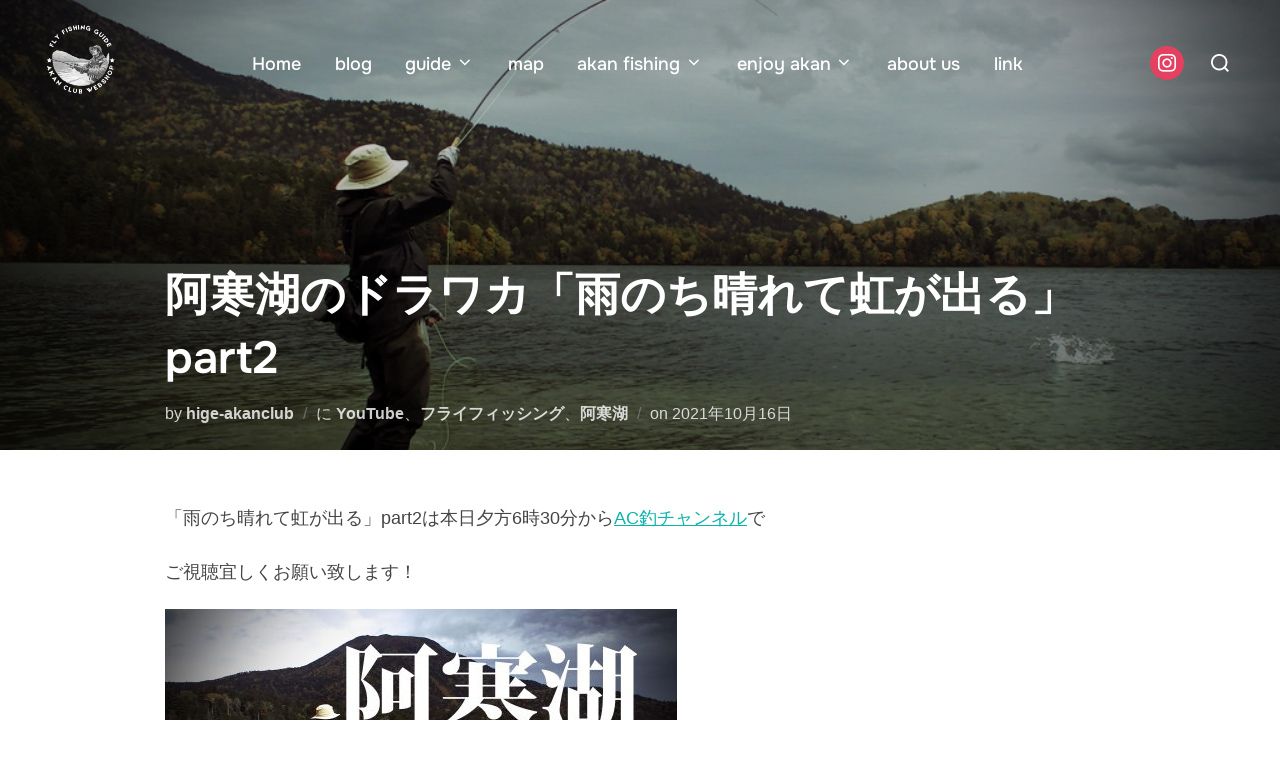

--- FILE ---
content_type: text/html; charset=UTF-8
request_url: https://akanclub.com/blog20211016/
body_size: 63802
content:
<!DOCTYPE html><html dir="ltr" lang="ja" prefix="og: https://ogp.me/ns#" class="no-js"><head><meta charset="UTF-8" /><meta name="viewport" content="width=device-width, initial-scale=1" /> <script>(function(html){html.className = html.className.replace(/\bno-js\b/,'js')})(document.documentElement);</script> <link media="all" href="https://akanclub.com/wp/wp-content/cache/autoptimize/css/autoptimize_a8bdddb58c5767c60ed8694a6121e677.css" rel="stylesheet"><title>阿寒湖のドラワカ「雨のち晴れて虹が出る」part2 | 阿寒クラブ akan fly fishing club</title><meta name="robots" content="max-snippet:-1, max-image-preview:large, max-video-preview:-1" /><meta name="author" content="hige-akanclub"/><link rel="canonical" href="https://akanclub.com/blog20211016/" /><meta name="generator" content="All in One SEO (AIOSEO) 4.9.3" /><meta property="og:locale" content="ja_JP" /><meta property="og:site_name" content="阿寒クラブ akan fly fishing club – 阿寒湖・阿寒川の釣りのすべてがここに！" /><meta property="og:type" content="article" /><meta property="og:title" content="阿寒湖のドラワカ「雨のち晴れて虹が出る」part2 | 阿寒クラブ akan fly fishing club" /><meta property="og:url" content="https://akanclub.com/blog20211016/" /><meta property="og:image" content="https://akanclub.com/wp/wp-content/uploads/2021/01/myimage.jpg" /><meta property="og:image:secure_url" content="https://akanclub.com/wp/wp-content/uploads/2021/01/myimage.jpg" /><meta property="og:image:width" content="112" /><meta property="og:image:height" content="122" /><meta property="article:published_time" content="2021-10-15T23:55:14+00:00" /><meta property="article:modified_time" content="2021-10-15T23:55:14+00:00" /><meta name="twitter:card" content="summary" /><meta name="twitter:title" content="阿寒湖のドラワカ「雨のち晴れて虹が出る」part2 | 阿寒クラブ akan fly fishing club" /><meta name="twitter:image" content="https://akanclub.com/wp/wp-content/uploads/2021/01/myimage.jpg" /> <script type="application/ld+json" class="aioseo-schema">{"@context":"https:\/\/schema.org","@graph":[{"@type":"Article","@id":"https:\/\/akanclub.com\/blog20211016\/#article","name":"\u963f\u5bd2\u6e56\u306e\u30c9\u30e9\u30ef\u30ab\u300c\u96e8\u306e\u3061\u6674\u308c\u3066\u8679\u304c\u51fa\u308b\u300dpart2 | \u963f\u5bd2\u30af\u30e9\u30d6 akan fly fishing club","headline":"\u963f\u5bd2\u6e56\u306e\u30c9\u30e9\u30ef\u30ab\u300c\u96e8\u306e\u3061\u6674\u308c\u3066\u8679\u304c\u51fa\u308b\u300dpart2","author":{"@id":"https:\/\/akanclub.com\/author\/hige-akanclub\/#author"},"publisher":{"@id":"https:\/\/akanclub.com\/#person"},"image":{"@type":"ImageObject","url":"https:\/\/akanclub.com\/wp\/wp-content\/uploads\/2021\/10\/blog20211011h.jpg","width":1024,"height":576},"datePublished":"2021-10-16T08:55:14+09:00","dateModified":"2021-10-16T08:55:14+09:00","inLanguage":"ja","mainEntityOfPage":{"@id":"https:\/\/akanclub.com\/blog20211016\/#webpage"},"isPartOf":{"@id":"https:\/\/akanclub.com\/blog20211016\/#webpage"},"articleSection":"YouTube, \u30d5\u30e9\u30a4\u30d5\u30a3\u30c3\u30b7\u30f3\u30b0, \u963f\u5bd2\u6e56"},{"@type":"BreadcrumbList","@id":"https:\/\/akanclub.com\/blog20211016\/#breadcrumblist","itemListElement":[{"@type":"ListItem","@id":"https:\/\/akanclub.com#listItem","position":1,"name":"Home","item":"https:\/\/akanclub.com","nextItem":{"@type":"ListItem","@id":"https:\/\/akanclub.com\/category\/flyfishing\/#listItem","name":"\u30d5\u30e9\u30a4\u30d5\u30a3\u30c3\u30b7\u30f3\u30b0"}},{"@type":"ListItem","@id":"https:\/\/akanclub.com\/category\/flyfishing\/#listItem","position":2,"name":"\u30d5\u30e9\u30a4\u30d5\u30a3\u30c3\u30b7\u30f3\u30b0","item":"https:\/\/akanclub.com\/category\/flyfishing\/","nextItem":{"@type":"ListItem","@id":"https:\/\/akanclub.com\/category\/flyfishing\/lake-akan\/#listItem","name":"\u963f\u5bd2\u6e56"},"previousItem":{"@type":"ListItem","@id":"https:\/\/akanclub.com#listItem","name":"Home"}},{"@type":"ListItem","@id":"https:\/\/akanclub.com\/category\/flyfishing\/lake-akan\/#listItem","position":3,"name":"\u963f\u5bd2\u6e56","item":"https:\/\/akanclub.com\/category\/flyfishing\/lake-akan\/","nextItem":{"@type":"ListItem","@id":"https:\/\/akanclub.com\/blog20211016\/#listItem","name":"\u963f\u5bd2\u6e56\u306e\u30c9\u30e9\u30ef\u30ab\u300c\u96e8\u306e\u3061\u6674\u308c\u3066\u8679\u304c\u51fa\u308b\u300dpart2"},"previousItem":{"@type":"ListItem","@id":"https:\/\/akanclub.com\/category\/flyfishing\/#listItem","name":"\u30d5\u30e9\u30a4\u30d5\u30a3\u30c3\u30b7\u30f3\u30b0"}},{"@type":"ListItem","@id":"https:\/\/akanclub.com\/blog20211016\/#listItem","position":4,"name":"\u963f\u5bd2\u6e56\u306e\u30c9\u30e9\u30ef\u30ab\u300c\u96e8\u306e\u3061\u6674\u308c\u3066\u8679\u304c\u51fa\u308b\u300dpart2","previousItem":{"@type":"ListItem","@id":"https:\/\/akanclub.com\/category\/flyfishing\/lake-akan\/#listItem","name":"\u963f\u5bd2\u6e56"}}]},{"@type":"Person","@id":"https:\/\/akanclub.com\/#person","name":"hige-akanclub","image":{"@type":"ImageObject","@id":"https:\/\/akanclub.com\/blog20211016\/#personImage","url":"https:\/\/secure.gravatar.com\/avatar\/30d1ded0c871e40acf4571f0317b5b3b20bfaf17d70e9d3623675b86f3902a13?s=96&d=mm&r=g","width":96,"height":96,"caption":"hige-akanclub"}},{"@type":"Person","@id":"https:\/\/akanclub.com\/author\/hige-akanclub\/#author","url":"https:\/\/akanclub.com\/author\/hige-akanclub\/","name":"hige-akanclub","image":{"@type":"ImageObject","@id":"https:\/\/akanclub.com\/blog20211016\/#authorImage","url":"https:\/\/secure.gravatar.com\/avatar\/30d1ded0c871e40acf4571f0317b5b3b20bfaf17d70e9d3623675b86f3902a13?s=96&d=mm&r=g","width":96,"height":96,"caption":"hige-akanclub"}},{"@type":"WebPage","@id":"https:\/\/akanclub.com\/blog20211016\/#webpage","url":"https:\/\/akanclub.com\/blog20211016\/","name":"\u963f\u5bd2\u6e56\u306e\u30c9\u30e9\u30ef\u30ab\u300c\u96e8\u306e\u3061\u6674\u308c\u3066\u8679\u304c\u51fa\u308b\u300dpart2 | \u963f\u5bd2\u30af\u30e9\u30d6 akan fly fishing club","inLanguage":"ja","isPartOf":{"@id":"https:\/\/akanclub.com\/#website"},"breadcrumb":{"@id":"https:\/\/akanclub.com\/blog20211016\/#breadcrumblist"},"author":{"@id":"https:\/\/akanclub.com\/author\/hige-akanclub\/#author"},"creator":{"@id":"https:\/\/akanclub.com\/author\/hige-akanclub\/#author"},"image":{"@type":"ImageObject","url":"https:\/\/akanclub.com\/wp\/wp-content\/uploads\/2021\/10\/blog20211011h.jpg","@id":"https:\/\/akanclub.com\/blog20211016\/#mainImage","width":1024,"height":576},"primaryImageOfPage":{"@id":"https:\/\/akanclub.com\/blog20211016\/#mainImage"},"datePublished":"2021-10-16T08:55:14+09:00","dateModified":"2021-10-16T08:55:14+09:00"},{"@type":"WebSite","@id":"https:\/\/akanclub.com\/#website","url":"https:\/\/akanclub.com\/","name":"\u963f\u5bd2\u5036\u697d\u90e8 akan club","description":"\u963f\u5bd2\u6e56\u30fb\u963f\u5bd2\u5ddd\u306e\u91e3\u308a\u306e\u3059\u3079\u3066\u304c\u3053\u3053\u306b\uff01","inLanguage":"ja","publisher":{"@id":"https:\/\/akanclub.com\/#person"}}]}</script> <link rel='dns-prefetch' href='//webfonts.sakura.ne.jp' /><link href='https://sp-ao.shortpixel.ai' rel='preconnect' /><link rel="alternate" type="application/rss+xml" title="阿寒クラブ akan fly fishing club &raquo; フィード" href="https://akanclub.com/feed/" /><link rel="alternate" type="application/rss+xml" title="阿寒クラブ akan fly fishing club &raquo; コメントフィード" href="https://akanclub.com/comments/feed/" /><link rel="alternate" type="application/rss+xml" title="阿寒クラブ akan fly fishing club &raquo; 阿寒湖のドラワカ「雨のち晴れて虹が出る」part2 のコメントのフィード" href="https://akanclub.com/blog20211016/feed/" /><link rel="alternate" title="oEmbed (JSON)" type="application/json+oembed" href="https://akanclub.com/wp-json/oembed/1.0/embed?url=https%3A%2F%2Fakanclub.com%2Fblog20211016%2F" /><link rel="alternate" title="oEmbed (XML)" type="text/xml+oembed" href="https://akanclub.com/wp-json/oembed/1.0/embed?url=https%3A%2F%2Fakanclub.com%2Fblog20211016%2F&#038;format=xml" />  <script src="https://www.googletagmanager.com/gtag/js?id=G-PZGZK10R0M"  data-cfasync="false" data-wpfc-render="false" async></script> <script data-cfasync="false" data-wpfc-render="false">var mi_version = '9.11.1';
				var mi_track_user = true;
				var mi_no_track_reason = '';
								var MonsterInsightsDefaultLocations = {"page_location":"https:\/\/akanclub.com\/blog20211016\/"};
								if ( typeof MonsterInsightsPrivacyGuardFilter === 'function' ) {
					var MonsterInsightsLocations = (typeof MonsterInsightsExcludeQuery === 'object') ? MonsterInsightsPrivacyGuardFilter( MonsterInsightsExcludeQuery ) : MonsterInsightsPrivacyGuardFilter( MonsterInsightsDefaultLocations );
				} else {
					var MonsterInsightsLocations = (typeof MonsterInsightsExcludeQuery === 'object') ? MonsterInsightsExcludeQuery : MonsterInsightsDefaultLocations;
				}

								var disableStrs = [
										'ga-disable-G-PZGZK10R0M',
									];

				/* Function to detect opted out users */
				function __gtagTrackerIsOptedOut() {
					for (var index = 0; index < disableStrs.length; index++) {
						if (document.cookie.indexOf(disableStrs[index] + '=true') > -1) {
							return true;
						}
					}

					return false;
				}

				/* Disable tracking if the opt-out cookie exists. */
				if (__gtagTrackerIsOptedOut()) {
					for (var index = 0; index < disableStrs.length; index++) {
						window[disableStrs[index]] = true;
					}
				}

				/* Opt-out function */
				function __gtagTrackerOptout() {
					for (var index = 0; index < disableStrs.length; index++) {
						document.cookie = disableStrs[index] + '=true; expires=Thu, 31 Dec 2099 23:59:59 UTC; path=/';
						window[disableStrs[index]] = true;
					}
				}

				if ('undefined' === typeof gaOptout) {
					function gaOptout() {
						__gtagTrackerOptout();
					}
				}
								window.dataLayer = window.dataLayer || [];

				window.MonsterInsightsDualTracker = {
					helpers: {},
					trackers: {},
				};
				if (mi_track_user) {
					function __gtagDataLayer() {
						dataLayer.push(arguments);
					}

					function __gtagTracker(type, name, parameters) {
						if (!parameters) {
							parameters = {};
						}

						if (parameters.send_to) {
							__gtagDataLayer.apply(null, arguments);
							return;
						}

						if (type === 'event') {
														parameters.send_to = monsterinsights_frontend.v4_id;
							var hookName = name;
							if (typeof parameters['event_category'] !== 'undefined') {
								hookName = parameters['event_category'] + ':' + name;
							}

							if (typeof MonsterInsightsDualTracker.trackers[hookName] !== 'undefined') {
								MonsterInsightsDualTracker.trackers[hookName](parameters);
							} else {
								__gtagDataLayer('event', name, parameters);
							}
							
						} else {
							__gtagDataLayer.apply(null, arguments);
						}
					}

					__gtagTracker('js', new Date());
					__gtagTracker('set', {
						'developer_id.dZGIzZG': true,
											});
					if ( MonsterInsightsLocations.page_location ) {
						__gtagTracker('set', MonsterInsightsLocations);
					}
										__gtagTracker('config', 'G-PZGZK10R0M', {"forceSSL":"true","link_attribution":"true"} );
										window.gtag = __gtagTracker;										(function () {
						/* https://developers.google.com/analytics/devguides/collection/analyticsjs/ */
						/* ga and __gaTracker compatibility shim. */
						var noopfn = function () {
							return null;
						};
						var newtracker = function () {
							return new Tracker();
						};
						var Tracker = function () {
							return null;
						};
						var p = Tracker.prototype;
						p.get = noopfn;
						p.set = noopfn;
						p.send = function () {
							var args = Array.prototype.slice.call(arguments);
							args.unshift('send');
							__gaTracker.apply(null, args);
						};
						var __gaTracker = function () {
							var len = arguments.length;
							if (len === 0) {
								return;
							}
							var f = arguments[len - 1];
							if (typeof f !== 'object' || f === null || typeof f.hitCallback !== 'function') {
								if ('send' === arguments[0]) {
									var hitConverted, hitObject = false, action;
									if ('event' === arguments[1]) {
										if ('undefined' !== typeof arguments[3]) {
											hitObject = {
												'eventAction': arguments[3],
												'eventCategory': arguments[2],
												'eventLabel': arguments[4],
												'value': arguments[5] ? arguments[5] : 1,
											}
										}
									}
									if ('pageview' === arguments[1]) {
										if ('undefined' !== typeof arguments[2]) {
											hitObject = {
												'eventAction': 'page_view',
												'page_path': arguments[2],
											}
										}
									}
									if (typeof arguments[2] === 'object') {
										hitObject = arguments[2];
									}
									if (typeof arguments[5] === 'object') {
										Object.assign(hitObject, arguments[5]);
									}
									if ('undefined' !== typeof arguments[1].hitType) {
										hitObject = arguments[1];
										if ('pageview' === hitObject.hitType) {
											hitObject.eventAction = 'page_view';
										}
									}
									if (hitObject) {
										action = 'timing' === arguments[1].hitType ? 'timing_complete' : hitObject.eventAction;
										hitConverted = mapArgs(hitObject);
										__gtagTracker('event', action, hitConverted);
									}
								}
								return;
							}

							function mapArgs(args) {
								var arg, hit = {};
								var gaMap = {
									'eventCategory': 'event_category',
									'eventAction': 'event_action',
									'eventLabel': 'event_label',
									'eventValue': 'event_value',
									'nonInteraction': 'non_interaction',
									'timingCategory': 'event_category',
									'timingVar': 'name',
									'timingValue': 'value',
									'timingLabel': 'event_label',
									'page': 'page_path',
									'location': 'page_location',
									'title': 'page_title',
									'referrer' : 'page_referrer',
								};
								for (arg in args) {
																		if (!(!args.hasOwnProperty(arg) || !gaMap.hasOwnProperty(arg))) {
										hit[gaMap[arg]] = args[arg];
									} else {
										hit[arg] = args[arg];
									}
								}
								return hit;
							}

							try {
								f.hitCallback();
							} catch (ex) {
							}
						};
						__gaTracker.create = newtracker;
						__gaTracker.getByName = newtracker;
						__gaTracker.getAll = function () {
							return [];
						};
						__gaTracker.remove = noopfn;
						__gaTracker.loaded = true;
						window['__gaTracker'] = __gaTracker;
					})();
									} else {
										console.log("");
					(function () {
						function __gtagTracker() {
							return null;
						}

						window['__gtagTracker'] = __gtagTracker;
						window['gtag'] = __gtagTracker;
					})();
									}</script> <link rel='stylesheet' id='dashicons-css' href='https://akanclub.com/wp/wp-includes/css/dashicons.min.css?ver=6.9' media='all' /><link rel='preload' as='font'  id='wpzoom-social-icons-font-academicons-woff2-css' href='https://akanclub.com/wp/wp-content/plugins/social-icons-widget-by-wpzoom/assets/font/academicons.woff2?v=1.9.2' type='font/woff2' crossorigin /><link rel='preload' as='font'  id='wpzoom-social-icons-font-fontawesome-3-woff2-css' href='https://akanclub.com/wp/wp-content/plugins/social-icons-widget-by-wpzoom/assets/font/fontawesome-webfont.woff2?v=4.7.0' type='font/woff2' crossorigin /><link rel='preload' as='font'  id='wpzoom-social-icons-font-genericons-woff-css' href='https://akanclub.com/wp/wp-content/plugins/social-icons-widget-by-wpzoom/assets/font/Genericons.woff' type='font/woff' crossorigin /><link rel='preload' as='font'  id='wpzoom-social-icons-font-socicon-woff2-css' href='https://akanclub.com/wp/wp-content/plugins/social-icons-widget-by-wpzoom/assets/font/socicon.woff2?v=4.5.4' type='font/woff2' crossorigin /> <script src="https://akanclub.com/wp/wp-includes/js/jquery/jquery.min.js?ver=3.7.1" id="jquery-core-js"></script> <script src="https://webfonts.sakura.ne.jp/js/sakurav3.js?fadein=0&amp;ver=3.1.4" id="typesquare_std-js"></script> <script data-cfasync="false" data-wpfc-render="false" id='monsterinsights-frontend-script-js-extra'>var monsterinsights_frontend = {"js_events_tracking":"true","download_extensions":"doc,pdf,ppt,zip,xls,docx,pptx,xlsx","inbound_paths":"[{\"path\":\"\\\/go\\\/\",\"label\":\"affiliate\"},{\"path\":\"\\\/recommend\\\/\",\"label\":\"affiliate\"}]","home_url":"https:\/\/akanclub.com","hash_tracking":"false","v4_id":"G-PZGZK10R0M"};</script> <link rel="https://api.w.org/" href="https://akanclub.com/wp-json/" /><link rel="alternate" title="JSON" type="application/json" href="https://akanclub.com/wp-json/wp/v2/posts/1486" /><link rel="EditURI" type="application/rsd+xml" title="RSD" href="https://akanclub.com/wp/xmlrpc.php?rsd" /><meta name="generator" content="WordPress 6.9" /><link rel='shortlink' href='https://akanclub.com/?p=1486' />  <script>(function(i,s,o,g,r,a,m){i['GoogleAnalyticsObject']=r;i[r]=i[r]||function(){
			(i[r].q=i[r].q||[]).push(arguments)},i[r].l=1*new Date();a=s.createElement(o),
			m=s.getElementsByTagName(o)[0];a.async=1;a.src=g;m.parentNode.insertBefore(a,m)
			})(window,document,'script','https://www.google-analytics.com/analytics.js','ga');
			ga('create', 'UA-15839199-1', 'auto');
			ga('send', 'pageview');</script> <link rel="pingback" href="https://akanclub.com/wp/xmlrpc.php"><link rel="pingback" href="https://akanclub.com/wp/xmlrpc.php"><meta name="generator" content="Elementor 3.34.0-dev2; features: e_font_icon_svg, additional_custom_breakpoints; settings: css_print_method-external, google_font-enabled, font_display-auto"></head><body class="wp-singular post-template-default single single-post postid-1486 single-format-standard wp-custom-logo wp-embed-responsive wp-theme-inspiro has-header-image has-sidebar page-layout-full-width post-display-content-excerpt colors-light elementor-beta elementor-default elementor-kit-116"><aside id="side-nav" class="side-nav" tabindex="-1"><div class="side-nav__scrollable-container"><div class="side-nav__wrap"><div class="side-nav__close-button"> <button type="button" class="navbar-toggle"> <span class="screen-reader-text">ナビゲーション切り替え</span> <span class="icon-bar"></span> <span class="icon-bar"></span> <span class="icon-bar"></span> </button></div><nav class="mobile-menu-wrapper" aria-label="モバイルメニュー" role="navigation"><ul id="menu-%e3%83%a1%e3%82%a4%e3%83%b3" class="nav navbar-nav"><li id="menu-item-122" class="menu-item menu-item-type-post_type menu-item-object-page menu-item-home menu-item-122"><a href="https://akanclub.com/">Home</a></li><li id="menu-item-244" class="menu-item menu-item-type-post_type menu-item-object-page current_page_parent menu-item-244"><a href="https://akanclub.com/blog/">blog</a></li><li id="menu-item-86" class="menu-item menu-item-type-post_type menu-item-object-page menu-item-has-children menu-item-86"><a href="https://akanclub.com/guide/">guide<svg class="svg-icon svg-icon-angle-down" aria-hidden="true" role="img" focusable="false" xmlns="https://www.w3.org/2000/svg" width="21" height="32" viewBox="0 0 21 32"><path d="M19.196 13.143q0 0.232-0.179 0.411l-8.321 8.321q-0.179 0.179-0.411 0.179t-0.411-0.179l-8.321-8.321q-0.179-0.179-0.179-0.411t0.179-0.411l0.893-0.893q0.179-0.179 0.411-0.179t0.411 0.179l7.018 7.018 7.018-7.018q0.179-0.179 0.411-0.179t0.411 0.179l0.893 0.893q0.179 0.179 0.179 0.411z"></path></svg></a><ul class="sub-menu"><li id="menu-item-220" class="menu-item menu-item-type-post_type menu-item-object-page menu-item-220"><a href="https://akanclub.com/guide/guidefee/">guidefee</a></li><li id="menu-item-319" class="menu-item menu-item-type-post_type menu-item-object-page menu-item-319"><a href="https://akanclub.com/guide/guideconsent/">guige承諾事項</a></li><li id="menu-item-219" class="menu-item menu-item-type-post_type menu-item-object-page menu-item-219"><a href="https://akanclub.com/guide/guidecalendar/">guidecalendar</a></li><li id="menu-item-870" class="menu-item menu-item-type-post_type menu-item-object-page menu-item-870"><a href="https://akanclub.com/guide/guide4/">guide問い合わせ</a></li></ul></li><li id="menu-item-24" class="menu-item menu-item-type-post_type menu-item-object-page menu-item-24"><a href="https://akanclub.com/map/">map</a></li><li id="menu-item-64" class="menu-item menu-item-type-post_type menu-item-object-page menu-item-has-children menu-item-64"><a href="https://akanclub.com/akanfishing/">akan fishing<svg class="svg-icon svg-icon-angle-down" aria-hidden="true" role="img" focusable="false" xmlns="https://www.w3.org/2000/svg" width="21" height="32" viewBox="0 0 21 32"><path d="M19.196 13.143q0 0.232-0.179 0.411l-8.321 8.321q-0.179 0.179-0.411 0.179t-0.411-0.179l-8.321-8.321q-0.179-0.179-0.179-0.411t0.179-0.411l0.893-0.893q0.179-0.179 0.411-0.179t0.411 0.179l7.018 7.018 7.018-7.018q0.179-0.179 0.411-0.179t0.411 0.179l0.893 0.893q0.179 0.179 0.179 0.411z"></path></svg></a><ul class="sub-menu"><li id="menu-item-214" class="menu-item menu-item-type-post_type menu-item-object-page menu-item-214"><a href="https://akanclub.com/akanfishing/island/">Island</a></li><li id="menu-item-3685" class="menu-item menu-item-type-post_type menu-item-object-page menu-item-3685"><a href="https://akanclub.com/akanfishing/north/">North</a></li><li id="menu-item-641" class="menu-item menu-item-type-post_type menu-item-object-page menu-item-641"><a href="https://akanclub.com/akanfishing/west/">West</a></li><li id="menu-item-4133" class="menu-item menu-item-type-post_type menu-item-object-page menu-item-4133"><a href="https://akanclub.com/akanfishing/river/">River</a></li></ul></li><li id="menu-item-63" class="menu-item menu-item-type-post_type menu-item-object-page menu-item-has-children menu-item-63"><a target="_blank" href="https://akanclub.com/enjoyakan/">enjoy akan<svg class="svg-icon svg-icon-angle-down" aria-hidden="true" role="img" focusable="false" xmlns="https://www.w3.org/2000/svg" width="21" height="32" viewBox="0 0 21 32"><path d="M19.196 13.143q0 0.232-0.179 0.411l-8.321 8.321q-0.179 0.179-0.411 0.179t-0.411-0.179l-8.321-8.321q-0.179-0.179-0.179-0.411t0.179-0.411l0.893-0.893q0.179-0.179 0.411-0.179t0.411 0.179l7.018 7.018 7.018-7.018q0.179-0.179 0.411-0.179t0.411 0.179l0.893 0.893q0.179 0.179 0.179 0.411z"></path></svg></a><ul class="sub-menu"><li id="menu-item-3680" class="menu-item menu-item-type-post_type menu-item-object-page menu-item-has-children menu-item-3680"><a target="_blank" href="https://akanclub.com/enjoyakan/eat/">eat<svg class="svg-icon svg-icon-angle-down" aria-hidden="true" role="img" focusable="false" xmlns="https://www.w3.org/2000/svg" width="21" height="32" viewBox="0 0 21 32"><path d="M19.196 13.143q0 0.232-0.179 0.411l-8.321 8.321q-0.179 0.179-0.411 0.179t-0.411-0.179l-8.321-8.321q-0.179-0.179-0.179-0.411t0.179-0.411l0.893-0.893q0.179-0.179 0.411-0.179t0.411 0.179l7.018 7.018 7.018-7.018q0.179-0.179 0.411-0.179t0.411 0.179l0.893 0.893q0.179 0.179 0.179 0.411z"></path></svg></a><ul class="sub-menu"><li id="menu-item-3758" class="menu-item menu-item-type-post_type menu-item-object-page menu-item-3758"><a target="_blank" href="https://akanclub.com/enjoyakan/eat/nabekyu/">郷土料理　奈辺久</a></li><li id="menu-item-3728" class="menu-item menu-item-type-post_type menu-item-object-page menu-item-3728"><a target="_blank" href="https://akanclub.com/enjoyakan/eat/sen-kaku/">食する店　仙客（せんかく）</a></li></ul></li><li id="menu-item-4157" class="menu-item menu-item-type-post_type menu-item-object-page menu-item-has-children menu-item-4157"><a href="https://akanclub.com/enjoyakan/mountain/">mountain<svg class="svg-icon svg-icon-angle-down" aria-hidden="true" role="img" focusable="false" xmlns="https://www.w3.org/2000/svg" width="21" height="32" viewBox="0 0 21 32"><path d="M19.196 13.143q0 0.232-0.179 0.411l-8.321 8.321q-0.179 0.179-0.411 0.179t-0.411-0.179l-8.321-8.321q-0.179-0.179-0.179-0.411t0.179-0.411l0.893-0.893q0.179-0.179 0.411-0.179t0.411 0.179l7.018 7.018 7.018-7.018q0.179-0.179 0.411-0.179t0.411 0.179l0.893 0.893q0.179 0.179 0.179 0.411z"></path></svg></a><ul class="sub-menu"><li id="menu-item-4134" class="menu-item menu-item-type-post_type menu-item-object-page menu-item-4134"><a href="https://akanclub.com/enjoyakan/mountain/oakanndake/">雄阿寒岳</a></li><li id="menu-item-4135" class="menu-item menu-item-type-post_type menu-item-object-page menu-item-4135"><a href="https://akanclub.com/enjoyakan/mountain/meakandake/">雌阿寒岳</a></li></ul></li><li id="menu-item-4163" class="menu-item menu-item-type-post_type menu-item-object-page menu-item-has-children menu-item-4163"><a target="_blank" href="https://akanclub.com/enjoyakan/camping/">camping<svg class="svg-icon svg-icon-angle-down" aria-hidden="true" role="img" focusable="false" xmlns="https://www.w3.org/2000/svg" width="21" height="32" viewBox="0 0 21 32"><path d="M19.196 13.143q0 0.232-0.179 0.411l-8.321 8.321q-0.179 0.179-0.411 0.179t-0.411-0.179l-8.321-8.321q-0.179-0.179-0.179-0.411t0.179-0.411l0.893-0.893q0.179-0.179 0.411-0.179t0.411 0.179l7.018 7.018 7.018-7.018q0.179-0.179 0.411-0.179t0.411 0.179l0.893 0.893q0.179 0.179 0.179 0.411z"></path></svg></a><ul class="sub-menu"><li id="menu-item-4166" class="menu-item menu-item-type-post_type menu-item-object-page menu-item-4166"><a href="https://akanclub.com/enjoyakan/camping/akancampsite/">阿寒湖畔キャンプ場</a></li></ul></li></ul></li><li id="menu-item-85" class="menu-item menu-item-type-post_type menu-item-object-page menu-item-85"><a href="https://akanclub.com/about-us/">about us</a></li><li id="menu-item-506" class="menu-item menu-item-type-post_type menu-item-object-page menu-item-506"><a href="https://akanclub.com/link/">link</a></li></ul></nav></div></div></aside><div class="side-nav-overlay"></div><div id="page" class="site"> <a class="skip-link screen-reader-text" href="#content">コンテンツへスキップ</a><header id="masthead" class="site-header" role="banner"><div id="site-navigation" class="navbar"><div class="header-inner inner-wrap wpz_layout_narrow wpz_menu_center"><div class="header-logo-wrapper"> <a href="https://akanclub.com/" class="custom-logo-link" rel="home"><img fetchpriority="high" width="346" height="319" src="https://sp-ao.shortpixel.ai/client/to_auto,q_glossy,ret_img,w_346,h_319/https://akanclub.com/wp/wp-content/uploads/2025/11/cropped-acguide-shop-log500whitetext-1-2.png" class="custom-logo" alt="阿寒クラブ akan fly fishing club" decoding="async" sizes="100vw" /></a></div><div class="header-navigation-wrapper"><nav class="primary-menu-wrapper navbar-collapse collapse" aria-label="トップ水平メニュー" role="navigation"><ul id="menu-%e3%83%a1%e3%82%a4%e3%83%b3-1" class="nav navbar-nav dropdown sf-menu"><li class="menu-item menu-item-type-post_type menu-item-object-page menu-item-home menu-item-122"><a href="https://akanclub.com/">Home</a></li><li class="menu-item menu-item-type-post_type menu-item-object-page current_page_parent menu-item-244"><a href="https://akanclub.com/blog/">blog</a></li><li class="menu-item menu-item-type-post_type menu-item-object-page menu-item-has-children menu-item-86"><a href="https://akanclub.com/guide/">guide<svg class="svg-icon svg-icon-angle-down" aria-hidden="true" role="img" focusable="false" xmlns="https://www.w3.org/2000/svg" width="21" height="32" viewBox="0 0 21 32"><path d="M19.196 13.143q0 0.232-0.179 0.411l-8.321 8.321q-0.179 0.179-0.411 0.179t-0.411-0.179l-8.321-8.321q-0.179-0.179-0.179-0.411t0.179-0.411l0.893-0.893q0.179-0.179 0.411-0.179t0.411 0.179l7.018 7.018 7.018-7.018q0.179-0.179 0.411-0.179t0.411 0.179l0.893 0.893q0.179 0.179 0.179 0.411z"></path></svg></a><ul class="sub-menu"><li class="menu-item menu-item-type-post_type menu-item-object-page menu-item-220"><a href="https://akanclub.com/guide/guidefee/">guidefee</a></li><li class="menu-item menu-item-type-post_type menu-item-object-page menu-item-319"><a href="https://akanclub.com/guide/guideconsent/">guige承諾事項</a></li><li class="menu-item menu-item-type-post_type menu-item-object-page menu-item-219"><a href="https://akanclub.com/guide/guidecalendar/">guidecalendar</a></li><li class="menu-item menu-item-type-post_type menu-item-object-page menu-item-870"><a href="https://akanclub.com/guide/guide4/">guide問い合わせ</a></li></ul></li><li class="menu-item menu-item-type-post_type menu-item-object-page menu-item-24"><a href="https://akanclub.com/map/">map</a></li><li class="menu-item menu-item-type-post_type menu-item-object-page menu-item-has-children menu-item-64"><a href="https://akanclub.com/akanfishing/">akan fishing<svg class="svg-icon svg-icon-angle-down" aria-hidden="true" role="img" focusable="false" xmlns="https://www.w3.org/2000/svg" width="21" height="32" viewBox="0 0 21 32"><path d="M19.196 13.143q0 0.232-0.179 0.411l-8.321 8.321q-0.179 0.179-0.411 0.179t-0.411-0.179l-8.321-8.321q-0.179-0.179-0.179-0.411t0.179-0.411l0.893-0.893q0.179-0.179 0.411-0.179t0.411 0.179l7.018 7.018 7.018-7.018q0.179-0.179 0.411-0.179t0.411 0.179l0.893 0.893q0.179 0.179 0.179 0.411z"></path></svg></a><ul class="sub-menu"><li class="menu-item menu-item-type-post_type menu-item-object-page menu-item-214"><a href="https://akanclub.com/akanfishing/island/">Island</a></li><li class="menu-item menu-item-type-post_type menu-item-object-page menu-item-3685"><a href="https://akanclub.com/akanfishing/north/">North</a></li><li class="menu-item menu-item-type-post_type menu-item-object-page menu-item-641"><a href="https://akanclub.com/akanfishing/west/">West</a></li><li class="menu-item menu-item-type-post_type menu-item-object-page menu-item-4133"><a href="https://akanclub.com/akanfishing/river/">River</a></li></ul></li><li class="menu-item menu-item-type-post_type menu-item-object-page menu-item-has-children menu-item-63"><a target="_blank" href="https://akanclub.com/enjoyakan/">enjoy akan<svg class="svg-icon svg-icon-angle-down" aria-hidden="true" role="img" focusable="false" xmlns="https://www.w3.org/2000/svg" width="21" height="32" viewBox="0 0 21 32"><path d="M19.196 13.143q0 0.232-0.179 0.411l-8.321 8.321q-0.179 0.179-0.411 0.179t-0.411-0.179l-8.321-8.321q-0.179-0.179-0.179-0.411t0.179-0.411l0.893-0.893q0.179-0.179 0.411-0.179t0.411 0.179l7.018 7.018 7.018-7.018q0.179-0.179 0.411-0.179t0.411 0.179l0.893 0.893q0.179 0.179 0.179 0.411z"></path></svg></a><ul class="sub-menu"><li class="menu-item menu-item-type-post_type menu-item-object-page menu-item-has-children menu-item-3680"><a target="_blank" href="https://akanclub.com/enjoyakan/eat/">eat<svg class="svg-icon svg-icon-angle-down" aria-hidden="true" role="img" focusable="false" xmlns="https://www.w3.org/2000/svg" width="21" height="32" viewBox="0 0 21 32"><path d="M19.196 13.143q0 0.232-0.179 0.411l-8.321 8.321q-0.179 0.179-0.411 0.179t-0.411-0.179l-8.321-8.321q-0.179-0.179-0.179-0.411t0.179-0.411l0.893-0.893q0.179-0.179 0.411-0.179t0.411 0.179l7.018 7.018 7.018-7.018q0.179-0.179 0.411-0.179t0.411 0.179l0.893 0.893q0.179 0.179 0.179 0.411z"></path></svg></a><ul class="sub-menu"><li class="menu-item menu-item-type-post_type menu-item-object-page menu-item-3758"><a target="_blank" href="https://akanclub.com/enjoyakan/eat/nabekyu/">郷土料理　奈辺久</a></li><li class="menu-item menu-item-type-post_type menu-item-object-page menu-item-3728"><a target="_blank" href="https://akanclub.com/enjoyakan/eat/sen-kaku/">食する店　仙客（せんかく）</a></li></ul></li><li class="menu-item menu-item-type-post_type menu-item-object-page menu-item-has-children menu-item-4157"><a href="https://akanclub.com/enjoyakan/mountain/">mountain<svg class="svg-icon svg-icon-angle-down" aria-hidden="true" role="img" focusable="false" xmlns="https://www.w3.org/2000/svg" width="21" height="32" viewBox="0 0 21 32"><path d="M19.196 13.143q0 0.232-0.179 0.411l-8.321 8.321q-0.179 0.179-0.411 0.179t-0.411-0.179l-8.321-8.321q-0.179-0.179-0.179-0.411t0.179-0.411l0.893-0.893q0.179-0.179 0.411-0.179t0.411 0.179l7.018 7.018 7.018-7.018q0.179-0.179 0.411-0.179t0.411 0.179l0.893 0.893q0.179 0.179 0.179 0.411z"></path></svg></a><ul class="sub-menu"><li class="menu-item menu-item-type-post_type menu-item-object-page menu-item-4134"><a href="https://akanclub.com/enjoyakan/mountain/oakanndake/">雄阿寒岳</a></li><li class="menu-item menu-item-type-post_type menu-item-object-page menu-item-4135"><a href="https://akanclub.com/enjoyakan/mountain/meakandake/">雌阿寒岳</a></li></ul></li><li class="menu-item menu-item-type-post_type menu-item-object-page menu-item-has-children menu-item-4163"><a target="_blank" href="https://akanclub.com/enjoyakan/camping/">camping<svg class="svg-icon svg-icon-angle-down" aria-hidden="true" role="img" focusable="false" xmlns="https://www.w3.org/2000/svg" width="21" height="32" viewBox="0 0 21 32"><path d="M19.196 13.143q0 0.232-0.179 0.411l-8.321 8.321q-0.179 0.179-0.411 0.179t-0.411-0.179l-8.321-8.321q-0.179-0.179-0.179-0.411t0.179-0.411l0.893-0.893q0.179-0.179 0.411-0.179t0.411 0.179l7.018 7.018 7.018-7.018q0.179-0.179 0.411-0.179t0.411 0.179l0.893 0.893q0.179 0.179 0.179 0.411z"></path></svg></a><ul class="sub-menu"><li class="menu-item menu-item-type-post_type menu-item-object-page menu-item-4166"><a href="https://akanclub.com/enjoyakan/camping/akancampsite/">阿寒湖畔キャンプ場</a></li></ul></li></ul></li><li class="menu-item menu-item-type-post_type menu-item-object-page menu-item-85"><a href="https://akanclub.com/about-us/">about us</a></li><li class="menu-item menu-item-type-post_type menu-item-object-page menu-item-506"><a href="https://akanclub.com/link/">link</a></li></ul></nav></div><div class="header-widgets-wrapper"><div class="header_social"><div id="zoom-social-icons-widget-4" class="widget zoom-social-icons-widget"><h3 class="title"><span>Follow us</span></h3><ul class="zoom-social-icons-list zoom-social-icons-list--with-canvas zoom-social-icons-list--round zoom-social-icons-list--no-labels"><li class="zoom-social_icons-list__item"> <a class="zoom-social_icons-list__link" href="https://instagram.com/akanclub_flyfishing" target="_blank" title="Facebook" > <span class="screen-reader-text">instagram</span> <span class="zoom-social_icons-list-span social-icon socicon socicon-instagram" data-hover-rule="background-color" data-hover-color="#e4405f" style="background-color : #e4405f; font-size: 18px; padding:8px" ></span> </a></li></ul></div></div><div id="sb-search" class="sb-search" style="display: block;"><form method="get" id="searchform" action="https://akanclub.com/"> <label for="search-form-input"> <span class="screen-reader-text">検索対象:</span> <input type="search" class="sb-search-input" placeholder="キーワードを入力して Enter キーを押してください…" name="s" id="search-form-input" autocomplete="off" /> </label> <button class="sb-search-button-open" aria-expanded="false"> <span class="sb-icon-search"> <svg class="svg-icon svg-icon-search" aria-hidden="true" role="img" focusable="false" xmlns="https://www.w3.org/2000/svg" width="23" height="23" viewBox="0 0 23 23"><path d="M38.710696,48.0601792 L43,52.3494831 L41.3494831,54 L37.0601792,49.710696 C35.2632422,51.1481185 32.9839107,52.0076499 30.5038249,52.0076499 C24.7027226,52.0076499 20,47.3049272 20,41.5038249 C20,35.7027226 24.7027226,31 30.5038249,31 C36.3049272,31 41.0076499,35.7027226 41.0076499,41.5038249 C41.0076499,43.9839107 40.1481185,46.2632422 38.710696,48.0601792 Z M36.3875844,47.1716785 C37.8030221,45.7026647 38.6734666,43.7048964 38.6734666,41.5038249 C38.6734666,36.9918565 35.0157934,33.3341833 30.5038249,33.3341833 C25.9918565,33.3341833 22.3341833,36.9918565 22.3341833,41.5038249 C22.3341833,46.0157934 25.9918565,49.6734666 30.5038249,49.6734666 C32.7048964,49.6734666 34.7026647,48.8030221 36.1716785,47.3875844 C36.2023931,47.347638 36.2360451,47.3092237 36.2726343,47.2726343 C36.3092237,47.2360451 36.347638,47.2023931 36.3875844,47.1716785 Z" transform="translate(-20 -31)" /></svg> </span> </button> <button class="sb-search-button-close" aria-expanded="false"> <span class="sb-icon-search"> <svg class="svg-icon svg-icon-cross" aria-hidden="true" role="img" focusable="false" xmlns="https://www.w3.org/2000/svg" width="16" height="16" viewBox="0 0 16 16"><polygon fill="" fill-rule="evenodd" points="6.852 7.649 .399 1.195 1.445 .149 7.899 6.602 14.352 .149 15.399 1.195 8.945 7.649 15.399 14.102 14.352 15.149 7.899 8.695 1.445 15.149 .399 14.102" /></svg> </span> </button></form></div> <button type="button" class="navbar-toggle"> <span class="screen-reader-text">サイドバーとナビゲーションを切り替える</span> <span class="icon-bar"></span> <span class="icon-bar"></span> <span class="icon-bar"></span> </button></div></div></div></header><div class="site-content-contain"><div id="content" class="site-content"><main id="main" class="site-main container-fluid" role="main"><article id="post-1486" class="post-1486 post type-post status-publish format-standard has-post-thumbnail hentry category-youtube category-flyfishing category-lake-akan"><div class="entry-cover-image cover_fixed_height"><div class="single-featured-image-header"><noscript><img width="1024" height="576" src="https://sp-ao.shortpixel.ai/client/to_auto,q_glossy,ret_img,w_1024,h_576/https://akanclub.com/wp/wp-content/uploads/2021/10/blog20211011h.jpg" class="attachment-inspiro-featured-image size-inspiro-featured-image wp-post-image" alt="" decoding="async" srcset="https://sp-ao.shortpixel.ai/client/to_auto,q_glossy,ret_img,w_1024/https://akanclub.com/wp/wp-content/uploads/2021/10/blog20211011h.jpg 1024w, https://sp-ao.shortpixel.ai/client/to_auto,q_glossy,ret_img,w_512/https://akanclub.com/wp/wp-content/uploads/2021/10/blog20211011h-512x288.jpg 512w, https://sp-ao.shortpixel.ai/client/to_auto,q_glossy,ret_img,w_768/https://akanclub.com/wp/wp-content/uploads/2021/10/blog20211011h-768x432.jpg 768w, https://sp-ao.shortpixel.ai/client/to_auto,q_glossy,ret_img,w_435/https://akanclub.com/wp/wp-content/uploads/2021/10/blog20211011h-435x245.jpg 435w, https://sp-ao.shortpixel.ai/client/to_auto,q_glossy,ret_img,w_600/https://akanclub.com/wp/wp-content/uploads/2021/10/blog20211011h-600x338.jpg 600w" sizes="100vw" /></noscript><img width="1024" height="576" src='data:image/svg+xml,%3Csvg%20xmlns=%22http://www.w3.org/2000/svg%22%20viewBox=%220%200%201024%20576%22%3E%3C/svg%3E' data-src="https://sp-ao.shortpixel.ai/client/to_auto,q_glossy,ret_img,w_1024,h_576/https://akanclub.com/wp/wp-content/uploads/2021/10/blog20211011h.jpg" class="lazyload attachment-inspiro-featured-image size-inspiro-featured-image wp-post-image" alt="" decoding="async" data-srcset="https://sp-ao.shortpixel.ai/client/to_auto,q_glossy,ret_img,w_1024/https://akanclub.com/wp/wp-content/uploads/2021/10/blog20211011h.jpg 1024w, https://sp-ao.shortpixel.ai/client/to_auto,q_glossy,ret_img,w_512/https://akanclub.com/wp/wp-content/uploads/2021/10/blog20211011h-512x288.jpg 512w, https://sp-ao.shortpixel.ai/client/to_auto,q_glossy,ret_img,w_768/https://akanclub.com/wp/wp-content/uploads/2021/10/blog20211011h-768x432.jpg 768w, https://sp-ao.shortpixel.ai/client/to_auto,q_glossy,ret_img,w_435/https://akanclub.com/wp/wp-content/uploads/2021/10/blog20211011h-435x245.jpg 435w, https://sp-ao.shortpixel.ai/client/to_auto,q_glossy,ret_img,w_600/https://akanclub.com/wp/wp-content/uploads/2021/10/blog20211011h-600x338.jpg 600w" data-sizes="100vw" /></div><header class="entry-header"><div class="inner-wrap"><h1 class="entry-title">阿寒湖のドラワカ「雨のち晴れて虹が出る」part2</h1><div class="entry-meta"><span class="entry-author">by <a class="url fn n" href="https://akanclub.com/author/hige-akanclub/">hige-akanclub</a></span><span class="entry-categories cat-links">に <a href="https://akanclub.com/category/youtube/">YouTube</a>、<a href="https://akanclub.com/category/flyfishing/">フライフィッシング</a>、<a href="https://akanclub.com/category/flyfishing/lake-akan/">阿寒湖</a></span><span class="entry-date">on <span class="screen-reader-text">投稿日:</span> <time class="entry-date published updated" datetime="2021-10-16T08:55:14+09:00">2021年10月16日</time></span></div></div></header></div><div class="entry-content"><p>「雨のち晴れて虹が出る」part2は本日夕方6時30分から<a href="https://www.youtube.com/c/akanclub" target="_blank" rel="noopener">AC釣チャンネル</a>で</p><p>ご視聴宜しくお願い致します！</p><p><a href="http://akanclub.com/wp/wp-content/uploads/2021/10/yt20211011l.jpg" target="_blank" rel="noopener"><noscript><img decoding="async" class="alignnone wp-image-1487 size-medium" src="https://sp-ao.shortpixel.ai/client/to_auto,q_glossy,ret_img,w_512,h_288/http://akanclub.com/wp/wp-content/uploads/2021/10/yt20211011l-512x288.jpg" alt="" width="512" height="288" srcset="https://sp-ao.shortpixel.ai/client/to_auto,q_glossy,ret_img,w_512/https://akanclub.com/wp/wp-content/uploads/2021/10/yt20211011l-512x288.jpg 512w, https://sp-ao.shortpixel.ai/client/to_auto,q_glossy,ret_img,w_768/https://akanclub.com/wp/wp-content/uploads/2021/10/yt20211011l-768x432.jpg 768w, https://sp-ao.shortpixel.ai/client/to_auto,q_glossy,ret_img,w_435/https://akanclub.com/wp/wp-content/uploads/2021/10/yt20211011l-435x245.jpg 435w, https://sp-ao.shortpixel.ai/client/to_auto,q_glossy,ret_img,w_1024/https://akanclub.com/wp/wp-content/uploads/2021/10/yt20211011l.jpg 1024w" sizes="(max-width: 512px) 100vw, 512px" /></noscript><img decoding="async" class="lazyload alignnone wp-image-1487 size-medium" src='data:image/svg+xml,%3Csvg%20xmlns=%22http://www.w3.org/2000/svg%22%20viewBox=%220%200%20512%20288%22%3E%3C/svg%3E' data-src="https://sp-ao.shortpixel.ai/client/to_auto,q_glossy,ret_img,w_512,h_288/http://akanclub.com/wp/wp-content/uploads/2021/10/yt20211011l-512x288.jpg" alt="" width="512" height="288" data-srcset="https://sp-ao.shortpixel.ai/client/to_auto,q_glossy,ret_img,w_512/https://akanclub.com/wp/wp-content/uploads/2021/10/yt20211011l-512x288.jpg 512w, https://sp-ao.shortpixel.ai/client/to_auto,q_glossy,ret_img,w_768/https://akanclub.com/wp/wp-content/uploads/2021/10/yt20211011l-768x432.jpg 768w, https://sp-ao.shortpixel.ai/client/to_auto,q_glossy,ret_img,w_435/https://akanclub.com/wp/wp-content/uploads/2021/10/yt20211011l-435x245.jpg 435w, https://sp-ao.shortpixel.ai/client/to_auto,q_glossy,ret_img,w_1024/https://akanclub.com/wp/wp-content/uploads/2021/10/yt20211011l.jpg 1024w" data-sizes="(max-width: 512px) 100vw, 512px" /></a></p><p>横浜の釣り仲間も帰途について一人の時間。</p><p>朝からチャミングで相当に擦れているとは思っていたけれど・・実に厳しかったです。</p><p>最初の1本が釣れるまで1時間くらいかかったろうか。</p><p><a href="http://akanclub.com/wp/wp-content/uploads/2021/10/blog20211011h.jpg" target="_blank" rel="noopener"><noscript><img loading="lazy" decoding="async" class="alignnone wp-image-1488 size-medium" src="https://sp-ao.shortpixel.ai/client/to_auto,q_glossy,ret_img,w_512,h_288/http://akanclub.com/wp/wp-content/uploads/2021/10/blog20211011h-512x288.jpg" alt="" width="512" height="288" srcset="https://sp-ao.shortpixel.ai/client/to_auto,q_glossy,ret_img,w_512/https://akanclub.com/wp/wp-content/uploads/2021/10/blog20211011h-512x288.jpg 512w, https://sp-ao.shortpixel.ai/client/to_auto,q_glossy,ret_img,w_768/https://akanclub.com/wp/wp-content/uploads/2021/10/blog20211011h-768x432.jpg 768w, https://sp-ao.shortpixel.ai/client/to_auto,q_glossy,ret_img,w_435/https://akanclub.com/wp/wp-content/uploads/2021/10/blog20211011h-435x245.jpg 435w, https://sp-ao.shortpixel.ai/client/to_auto,q_glossy,ret_img,w_600/https://akanclub.com/wp/wp-content/uploads/2021/10/blog20211011h-600x338.jpg 600w, https://sp-ao.shortpixel.ai/client/to_auto,q_glossy,ret_img,w_1024/https://akanclub.com/wp/wp-content/uploads/2021/10/blog20211011h.jpg 1024w" sizes="(max-width: 512px) 100vw, 512px" /></noscript><img loading="lazy" decoding="async" class="lazyload alignnone wp-image-1488 size-medium" src='data:image/svg+xml,%3Csvg%20xmlns=%22http://www.w3.org/2000/svg%22%20viewBox=%220%200%20512%20288%22%3E%3C/svg%3E' data-src="https://sp-ao.shortpixel.ai/client/to_auto,q_glossy,ret_img,w_512,h_288/http://akanclub.com/wp/wp-content/uploads/2021/10/blog20211011h-512x288.jpg" alt="" width="512" height="288" data-srcset="https://sp-ao.shortpixel.ai/client/to_auto,q_glossy,ret_img,w_512/https://akanclub.com/wp/wp-content/uploads/2021/10/blog20211011h-512x288.jpg 512w, https://sp-ao.shortpixel.ai/client/to_auto,q_glossy,ret_img,w_768/https://akanclub.com/wp/wp-content/uploads/2021/10/blog20211011h-768x432.jpg 768w, https://sp-ao.shortpixel.ai/client/to_auto,q_glossy,ret_img,w_435/https://akanclub.com/wp/wp-content/uploads/2021/10/blog20211011h-435x245.jpg 435w, https://sp-ao.shortpixel.ai/client/to_auto,q_glossy,ret_img,w_600/https://akanclub.com/wp/wp-content/uploads/2021/10/blog20211011h-600x338.jpg 600w, https://sp-ao.shortpixel.ai/client/to_auto,q_glossy,ret_img,w_1024/https://akanclub.com/wp/wp-content/uploads/2021/10/blog20211011h.jpg 1024w" data-sizes="(max-width: 512px) 100vw, 512px" /></a></p><p>コンディションがいい虹鱒で結構慎重にファイトを楽しみました・・・この後釣れない事予感していたのかな。</p><p>50㎝くらいの虹鱒でしたが今年の虹鱒は本当にコンディションいいのです。</p><p><a href="http://akanclub.com/wp/wp-content/uploads/2021/10/blog20211011j.jpg" target="_blank" rel="noopener"><noscript><img loading="lazy" decoding="async" class="alignnone wp-image-1489 size-medium" src="https://sp-ao.shortpixel.ai/client/to_auto,q_glossy,ret_img,w_512,h_288/http://akanclub.com/wp/wp-content/uploads/2021/10/blog20211011j-512x288.jpg" alt="" width="512" height="288" srcset="https://sp-ao.shortpixel.ai/client/to_auto,q_glossy,ret_img,w_512/https://akanclub.com/wp/wp-content/uploads/2021/10/blog20211011j-512x288.jpg 512w, https://sp-ao.shortpixel.ai/client/to_auto,q_glossy,ret_img,w_768/https://akanclub.com/wp/wp-content/uploads/2021/10/blog20211011j-768x432.jpg 768w, https://sp-ao.shortpixel.ai/client/to_auto,q_glossy,ret_img,w_435/https://akanclub.com/wp/wp-content/uploads/2021/10/blog20211011j-435x245.jpg 435w, https://sp-ao.shortpixel.ai/client/to_auto,q_glossy,ret_img,w_1024/https://akanclub.com/wp/wp-content/uploads/2021/10/blog20211011j.jpg 1024w" sizes="(max-width: 512px) 100vw, 512px" /></noscript><img loading="lazy" decoding="async" class="lazyload alignnone wp-image-1489 size-medium" src='data:image/svg+xml,%3Csvg%20xmlns=%22http://www.w3.org/2000/svg%22%20viewBox=%220%200%20512%20288%22%3E%3C/svg%3E' data-src="https://sp-ao.shortpixel.ai/client/to_auto,q_glossy,ret_img,w_512,h_288/http://akanclub.com/wp/wp-content/uploads/2021/10/blog20211011j-512x288.jpg" alt="" width="512" height="288" data-srcset="https://sp-ao.shortpixel.ai/client/to_auto,q_glossy,ret_img,w_512/https://akanclub.com/wp/wp-content/uploads/2021/10/blog20211011j-512x288.jpg 512w, https://sp-ao.shortpixel.ai/client/to_auto,q_glossy,ret_img,w_768/https://akanclub.com/wp/wp-content/uploads/2021/10/blog20211011j-768x432.jpg 768w, https://sp-ao.shortpixel.ai/client/to_auto,q_glossy,ret_img,w_435/https://akanclub.com/wp/wp-content/uploads/2021/10/blog20211011j-435x245.jpg 435w, https://sp-ao.shortpixel.ai/client/to_auto,q_glossy,ret_img,w_1024/https://akanclub.com/wp/wp-content/uploads/2021/10/blog20211011j.jpg 1024w" data-sizes="(max-width: 512px) 100vw, 512px" /></a></p><p>しかしここからが実に・・釣れない(笑)</p><p>もう嫌になるくらいに釣れない・・チャミングするとすぐに反応して「バシャバシャ」して本物を食べてシーン・・</p><p>また撒くと「バシャバシャ」して・・・この繰り返し</p><p>そうこうしていると1名ご来場・・・知り合いの釣り人さんでした。</p><p>そこで僕は気になっていた少し東寄りのポイントへ移動。</p><p>ここならまだスレていない鱒がいるのじゃないだろうか、と思って。</p><p>居ました・・いました！・・ジャンプジャンプ！の虹鱒！！</p><p><a href="http://akanclub.com/wp/wp-content/uploads/2021/10/blog20211011k.jpg" target="_blank" rel="noopener"><noscript><img loading="lazy" decoding="async" class="alignnone wp-image-1490 size-medium" src="https://sp-ao.shortpixel.ai/client/to_auto,q_glossy,ret_img,w_512,h_288/http://akanclub.com/wp/wp-content/uploads/2021/10/blog20211011k-512x288.jpg" alt="" width="512" height="288" srcset="https://sp-ao.shortpixel.ai/client/to_auto,q_glossy,ret_img,w_512/https://akanclub.com/wp/wp-content/uploads/2021/10/blog20211011k-512x288.jpg 512w, https://sp-ao.shortpixel.ai/client/to_auto,q_glossy,ret_img,w_768/https://akanclub.com/wp/wp-content/uploads/2021/10/blog20211011k-768x432.jpg 768w, https://sp-ao.shortpixel.ai/client/to_auto,q_glossy,ret_img,w_435/https://akanclub.com/wp/wp-content/uploads/2021/10/blog20211011k-435x245.jpg 435w, https://sp-ao.shortpixel.ai/client/to_auto,q_glossy,ret_img,w_1024/https://akanclub.com/wp/wp-content/uploads/2021/10/blog20211011k.jpg 1024w" sizes="(max-width: 512px) 100vw, 512px" /></noscript><img loading="lazy" decoding="async" class="lazyload alignnone wp-image-1490 size-medium" src='data:image/svg+xml,%3Csvg%20xmlns=%22http://www.w3.org/2000/svg%22%20viewBox=%220%200%20512%20288%22%3E%3C/svg%3E' data-src="https://sp-ao.shortpixel.ai/client/to_auto,q_glossy,ret_img,w_512,h_288/http://akanclub.com/wp/wp-content/uploads/2021/10/blog20211011k-512x288.jpg" alt="" width="512" height="288" data-srcset="https://sp-ao.shortpixel.ai/client/to_auto,q_glossy,ret_img,w_512/https://akanclub.com/wp/wp-content/uploads/2021/10/blog20211011k-512x288.jpg 512w, https://sp-ao.shortpixel.ai/client/to_auto,q_glossy,ret_img,w_768/https://akanclub.com/wp/wp-content/uploads/2021/10/blog20211011k-768x432.jpg 768w, https://sp-ao.shortpixel.ai/client/to_auto,q_glossy,ret_img,w_435/https://akanclub.com/wp/wp-content/uploads/2021/10/blog20211011k-435x245.jpg 435w, https://sp-ao.shortpixel.ai/client/to_auto,q_glossy,ret_img,w_1024/https://akanclub.com/wp/wp-content/uploads/2021/10/blog20211011k.jpg 1024w" data-sizes="(max-width: 512px) 100vw, 512px" /></a></p><p>置いておくと結構食べに来てくれます。</p><p>少し遠目でフライが小さいので合わせにくいという部分はありましたが何度も水面が割れてくれました。</p><p>しかし下手なんだよね合わせるのが！</p><p>フッキングも甘いのか、全部フックオフしてしまいます。</p><p>それでも楽しいのがこの釣り。</p><p>夕方近くまで釣りしたのはしばらくぶりです。</p><p>&nbsp;</p><p>翌日は晴れ予報なので北岸へ引っ張りに行こうかと思ったのですが</p><p>目覚めて思いついたのはランニング。</p><p>阿寒湖の遊歩道を回ってそのまま瀧見橋までジョギング。</p><p>少し葉が落ちていましたが赤い紅葉はとても鮮やかでした。</p><p>&nbsp;</p><p>東邦館へ戻ってお風呂へ入って帰り際はドローン撮影をしました。</p><p>湖にも川にも釣り人はいました。</p><p>来週からは本州からも沢山釣り人が来ます。</p><p>ドラワカフィッシングのピークがやってきますよ！</p></div><footer class="entry-footer"><div class="post-author"><h4 class="section-title">投稿者</h4><noscript><img alt='' src='https://secure.gravatar.com/avatar/30d1ded0c871e40acf4571f0317b5b3b20bfaf17d70e9d3623675b86f3902a13?s=65&#038;d=mm&#038;r=g' srcset='https://secure.gravatar.com/avatar/30d1ded0c871e40acf4571f0317b5b3b20bfaf17d70e9d3623675b86f3902a13?s=130&#038;d=mm&#038;r=g 2x' class='avatar avatar-65 photo' height='65' width='65' decoding='async'/></noscript><img alt='' src='data:image/svg+xml,%3Csvg%20xmlns=%22http://www.w3.org/2000/svg%22%20viewBox=%220%200%2065%2065%22%3E%3C/svg%3E' data-src='https://secure.gravatar.com/avatar/30d1ded0c871e40acf4571f0317b5b3b20bfaf17d70e9d3623675b86f3902a13?s=65&#038;d=mm&#038;r=g' data-srcset='https://secure.gravatar.com/avatar/30d1ded0c871e40acf4571f0317b5b3b20bfaf17d70e9d3623675b86f3902a13?s=130&#038;d=mm&#038;r=g 2x' class='lazyload avatar avatar-65 photo' height='65' width='65' decoding='async'/><span>投稿者</span><a href="https://akanclub.com/author/hige-akanclub/" title="hige-akanclub の投稿" rel="author">hige-akanclub</a></div></footer></article><div id="comments"><div id="respond" class="comment-respond"><h3 id="reply-title" class="comment-reply-title">コメントする <small><a rel="nofollow" id="cancel-comment-reply-link" href="/blog20211016/#respond" style="display:none;">キャンセル</a></small></h3><p class="must-log-in">コメントを投稿するには<a href="https://akanclub.com/wp/wp-login.php?redirect_to=https%3A%2F%2Fakanclub.com%2Fblog20211016%2F">ログイン</a>してください。</p></div></div><div class="previous-post-cover"><nav class="navigation post-navigation" aria-label="投稿"><h2 class="screen-reader-text">投稿ナビゲーション</h2><div class="nav-links"><div class="nav-previous"><a href="https://akanclub.com/blog20211013/" rel="prev"><div class="previous-info"><div class="lazyload previous-cover" data-bg="https://sp-ao.shortpixel.ai/client/to_auto,q_glossy,ret_img/https://akanclub.com/wp/wp-content/uploads/2021/10/blog20211011e.jpg" style="background-image: url(data:image/svg+xml,%3Csvg%20xmlns=%22http://www.w3.org/2000/svg%22%20viewBox=%220%200%20500%20300%22%3E%3C/svg%3E)"></div><div class="previous-content"><span class="screen-reader-text">前</span><span aria-hidden="true" class="nav-subtitle">前</span> <span class="nav-title">2年ぶりの阿寒湖釣行は雨のち晴れて虹が出る</span></div></div></a></div><div class="nav-next"><a href="https://akanclub.com/blog20211023/" rel="next"></a></div></div></nav></div></main></div><footer id="colophon" class="site-footer has-footer-widgets" role="contentinfo"><div class="inner-wrap"><aside class="footer-widgets widgets widget-columns-4" role="complementary" aria-label="フッター"><div class="widget-column footer-widget-1"><section id="custom_html-14" class="widget_text widget widget_custom_html"><h2 class="title">AC fishing channel</h2><div class="textwidget custom-html-widget"><script src="https://apis.google.com/js/platform.js"></script> <div class="g-ytsubscribe" data-channelid="UCD7PRCUSTBNsPk8yueUjrFQ" data-layout="full" data-count="default"></div></div></section></div><div class="widget-column footer-widget-2"><section id="custom_html-16" class="widget_text widget widget_custom_html"><h2 class="title">AC Guide　Channel</h2><div class="textwidget custom-html-widget"><script src="https://apis.google.com/js/platform.js"></script> <div class="g-ytsubscribe" data-channelid="UCB5iAVGXQG2w4xX-Dahg7pg" data-layout="full" data-theme="dark" data-count="default"></div></div></section></div><div class="widget-column footer-widget-3"><section id="custom_html-17" class="widget_text widget widget_custom_html"><h2 class="title">Hige channel</h2><div class="textwidget custom-html-widget"><script src="https://apis.google.com/js/platform.js"></script> <div class="g-ytsubscribe" data-channelid="UCHgGl_TI8tmQ78MpumeEWSQ" data-layout="full" data-theme="dark" data-count="default"></div></div></section></div><div class="widget-column footer-widget-4"><section id="custom_html-19" class="widget_text widget widget_custom_html"><h2 class="title">akanclub webshop</h2><div class="textwidget custom-html-widget"><a title="akanclub web shop へ" href="https://akanclub.cart.fc2.com/" target="_blank" rel="noopener"><noscript><img decoding="async" class="alignnone wp-image-1732 " src="https://sp-ao.shortpixel.ai/client/to_auto,q_glossy,ret_img,w_120,h_60/http://akanclub.com/wp/wp-content/uploads/2025/11/akanclub-webshop-logo-500.png" alt="" width="120" height="60" /></noscript><img decoding="async" class="lazyload alignnone wp-image-1732 " src='data:image/svg+xml,%3Csvg%20xmlns=%22http://www.w3.org/2000/svg%22%20viewBox=%220%200%20120%2060%22%3E%3C/svg%3E' data-src="https://sp-ao.shortpixel.ai/client/to_auto,q_glossy,ret_img,w_120,h_60/http://akanclub.com/wp/wp-content/uploads/2025/11/akanclub-webshop-logo-500.png" alt="" width="120" height="60" /></a></div></section></div></aside><div class="site-footer-separator"></div><div class="site-info"> <span class="copyright"> <span> Copyright &copy; 2026 阿寒クラブ akan fly fishing club </span> <span> <a href="https://www.wpzoom.com/themes/inspiro/?utm_source=inspiro-lite&utm_medium=theme&utm_campaign=inspiro-lite-footer" target="_blank" rel="nofollow">Inspiro Theme</a> by <a href="https://www.wpzoom.com/" target="_blank" rel="nofollow">WPZOOM</a> </span> </span></div></div></footer></div></div> <script type="speculationrules">{"prefetch":[{"source":"document","where":{"and":[{"href_matches":"/*"},{"not":{"href_matches":["/wp/wp-*.php","/wp/wp-admin/*","/wp/wp-content/uploads/*","/wp/wp-content/*","/wp/wp-content/plugins/*","/wp/wp-content/themes/inspiro/*","/*\\?(.+)"]}},{"not":{"selector_matches":"a[rel~=\"nofollow\"]"}},{"not":{"selector_matches":".no-prefetch, .no-prefetch a"}}]},"eagerness":"conservative"}]}</script> <script>const lazyloadRunObserver = () => {
					const lazyloadBackgrounds = document.querySelectorAll( `.e-con.e-parent:not(.e-lazyloaded)` );
					const lazyloadBackgroundObserver = new IntersectionObserver( ( entries ) => {
						entries.forEach( ( entry ) => {
							if ( entry.isIntersecting ) {
								let lazyloadBackground = entry.target;
								if( lazyloadBackground ) {
									lazyloadBackground.classList.add( 'e-lazyloaded' );
								}
								lazyloadBackgroundObserver.unobserve( entry.target );
							}
						});
					}, { rootMargin: '200px 0px 200px 0px' } );
					lazyloadBackgrounds.forEach( ( lazyloadBackground ) => {
						lazyloadBackgroundObserver.observe( lazyloadBackground );
					} );
				};
				const events = [
					'DOMContentLoaded',
					'elementor/lazyload/observe',
				];
				events.forEach( ( event ) => {
					document.addEventListener( event, lazyloadRunObserver );
				} );</script> <noscript><style>.lazyload{display:none;}</style></noscript><script data-noptimize="1">window.lazySizesConfig=window.lazySizesConfig||{};window.lazySizesConfig.loadMode=1;</script><script async data-noptimize="1" src='https://akanclub.com/wp/wp-content/plugins/autoptimize/classes/external/js/lazysizes.min.js?ao_version=3.1.14'></script><script src="https://akanclub.com/wp/wp-includes/js/dist/hooks.min.js?ver=dd5603f07f9220ed27f1" id="wp-hooks-js"></script> <script src="https://akanclub.com/wp/wp-includes/js/dist/i18n.min.js?ver=c26c3dc7bed366793375" id="wp-i18n-js"></script> <script id="wp-i18n-js-after">wp.i18n.setLocaleData( { 'text direction\u0004ltr': [ 'ltr' ] } );
//# sourceURL=wp-i18n-js-after</script> <script id="contact-form-7-js-translations">( function( domain, translations ) {
	var localeData = translations.locale_data[ domain ] || translations.locale_data.messages;
	localeData[""].domain = domain;
	wp.i18n.setLocaleData( localeData, domain );
} )( "contact-form-7", {"translation-revision-date":"2025-11-30 08:12:23+0000","generator":"GlotPress\/4.0.3","domain":"messages","locale_data":{"messages":{"":{"domain":"messages","plural-forms":"nplurals=1; plural=0;","lang":"ja_JP"},"This contact form is placed in the wrong place.":["\u3053\u306e\u30b3\u30f3\u30bf\u30af\u30c8\u30d5\u30a9\u30fc\u30e0\u306f\u9593\u9055\u3063\u305f\u4f4d\u7f6e\u306b\u7f6e\u304b\u308c\u3066\u3044\u307e\u3059\u3002"],"Error:":["\u30a8\u30e9\u30fc:"]}},"comment":{"reference":"includes\/js\/index.js"}} );
//# sourceURL=contact-form-7-js-translations</script> <script id="contact-form-7-js-before">var wpcf7 = {
    "api": {
        "root": "https:\/\/akanclub.com\/wp-json\/",
        "namespace": "contact-form-7\/v1"
    },
    "cached": 1
};
//# sourceURL=contact-form-7-js-before</script> <script id="wp-emoji-settings" type="application/json">{"baseUrl":"https://s.w.org/images/core/emoji/17.0.2/72x72/","ext":".png","svgUrl":"https://s.w.org/images/core/emoji/17.0.2/svg/","svgExt":".svg","source":{"concatemoji":"https://akanclub.com/wp/wp-includes/js/wp-emoji-release.min.js?ver=6.9"}}</script> <script type="module">/*! This file is auto-generated */
const a=JSON.parse(document.getElementById("wp-emoji-settings").textContent),o=(window._wpemojiSettings=a,"wpEmojiSettingsSupports"),s=["flag","emoji"];function i(e){try{var t={supportTests:e,timestamp:(new Date).valueOf()};sessionStorage.setItem(o,JSON.stringify(t))}catch(e){}}function c(e,t,n){e.clearRect(0,0,e.canvas.width,e.canvas.height),e.fillText(t,0,0);t=new Uint32Array(e.getImageData(0,0,e.canvas.width,e.canvas.height).data);e.clearRect(0,0,e.canvas.width,e.canvas.height),e.fillText(n,0,0);const a=new Uint32Array(e.getImageData(0,0,e.canvas.width,e.canvas.height).data);return t.every((e,t)=>e===a[t])}function p(e,t){e.clearRect(0,0,e.canvas.width,e.canvas.height),e.fillText(t,0,0);var n=e.getImageData(16,16,1,1);for(let e=0;e<n.data.length;e++)if(0!==n.data[e])return!1;return!0}function u(e,t,n,a){switch(t){case"flag":return n(e,"\ud83c\udff3\ufe0f\u200d\u26a7\ufe0f","\ud83c\udff3\ufe0f\u200b\u26a7\ufe0f")?!1:!n(e,"\ud83c\udde8\ud83c\uddf6","\ud83c\udde8\u200b\ud83c\uddf6")&&!n(e,"\ud83c\udff4\udb40\udc67\udb40\udc62\udb40\udc65\udb40\udc6e\udb40\udc67\udb40\udc7f","\ud83c\udff4\u200b\udb40\udc67\u200b\udb40\udc62\u200b\udb40\udc65\u200b\udb40\udc6e\u200b\udb40\udc67\u200b\udb40\udc7f");case"emoji":return!a(e,"\ud83e\u1fac8")}return!1}function f(e,t,n,a){let r;const o=(r="undefined"!=typeof WorkerGlobalScope&&self instanceof WorkerGlobalScope?new OffscreenCanvas(300,150):document.createElement("canvas")).getContext("2d",{willReadFrequently:!0}),s=(o.textBaseline="top",o.font="600 32px Arial",{});return e.forEach(e=>{s[e]=t(o,e,n,a)}),s}function r(e){var t=document.createElement("script");t.src=e,t.defer=!0,document.head.appendChild(t)}a.supports={everything:!0,everythingExceptFlag:!0},new Promise(t=>{let n=function(){try{var e=JSON.parse(sessionStorage.getItem(o));if("object"==typeof e&&"number"==typeof e.timestamp&&(new Date).valueOf()<e.timestamp+604800&&"object"==typeof e.supportTests)return e.supportTests}catch(e){}return null}();if(!n){if("undefined"!=typeof Worker&&"undefined"!=typeof OffscreenCanvas&&"undefined"!=typeof URL&&URL.createObjectURL&&"undefined"!=typeof Blob)try{var e="postMessage("+f.toString()+"("+[JSON.stringify(s),u.toString(),c.toString(),p.toString()].join(",")+"));",a=new Blob([e],{type:"text/javascript"});const r=new Worker(URL.createObjectURL(a),{name:"wpTestEmojiSupports"});return void(r.onmessage=e=>{i(n=e.data),r.terminate(),t(n)})}catch(e){}i(n=f(s,u,c,p))}t(n)}).then(e=>{for(const n in e)a.supports[n]=e[n],a.supports.everything=a.supports.everything&&a.supports[n],"flag"!==n&&(a.supports.everythingExceptFlag=a.supports.everythingExceptFlag&&a.supports[n]);var t;a.supports.everythingExceptFlag=a.supports.everythingExceptFlag&&!a.supports.flag,a.supports.everything||((t=a.source||{}).concatemoji?r(t.concatemoji):t.wpemoji&&t.twemoji&&(r(t.twemoji),r(t.wpemoji)))});
//# sourceURL=https://akanclub.com/wp/wp-includes/js/wp-emoji-loader.min.js</script> <script defer src="https://akanclub.com/wp/wp-content/cache/autoptimize/js/autoptimize_09605a51cac22b3805e68aa2089bf662.js"></script></body></html>

--- FILE ---
content_type: text/html; charset=utf-8
request_url: https://accounts.google.com/o/oauth2/postmessageRelay?parent=https%3A%2F%2Fakanclub.com&jsh=m%3B%2F_%2Fscs%2Fabc-static%2F_%2Fjs%2Fk%3Dgapi.lb.en.2kN9-TZiXrM.O%2Fd%3D1%2Frs%3DAHpOoo_B4hu0FeWRuWHfxnZ3V0WubwN7Qw%2Fm%3D__features__
body_size: 163
content:
<!DOCTYPE html><html><head><title></title><meta http-equiv="content-type" content="text/html; charset=utf-8"><meta http-equiv="X-UA-Compatible" content="IE=edge"><meta name="viewport" content="width=device-width, initial-scale=1, minimum-scale=1, maximum-scale=1, user-scalable=0"><script src='https://ssl.gstatic.com/accounts/o/2580342461-postmessagerelay.js' nonce="Z_92nXjLKV68HuU9FUws9w"></script></head><body><script type="text/javascript" src="https://apis.google.com/js/rpc:shindig_random.js?onload=init" nonce="Z_92nXjLKV68HuU9FUws9w"></script></body></html>